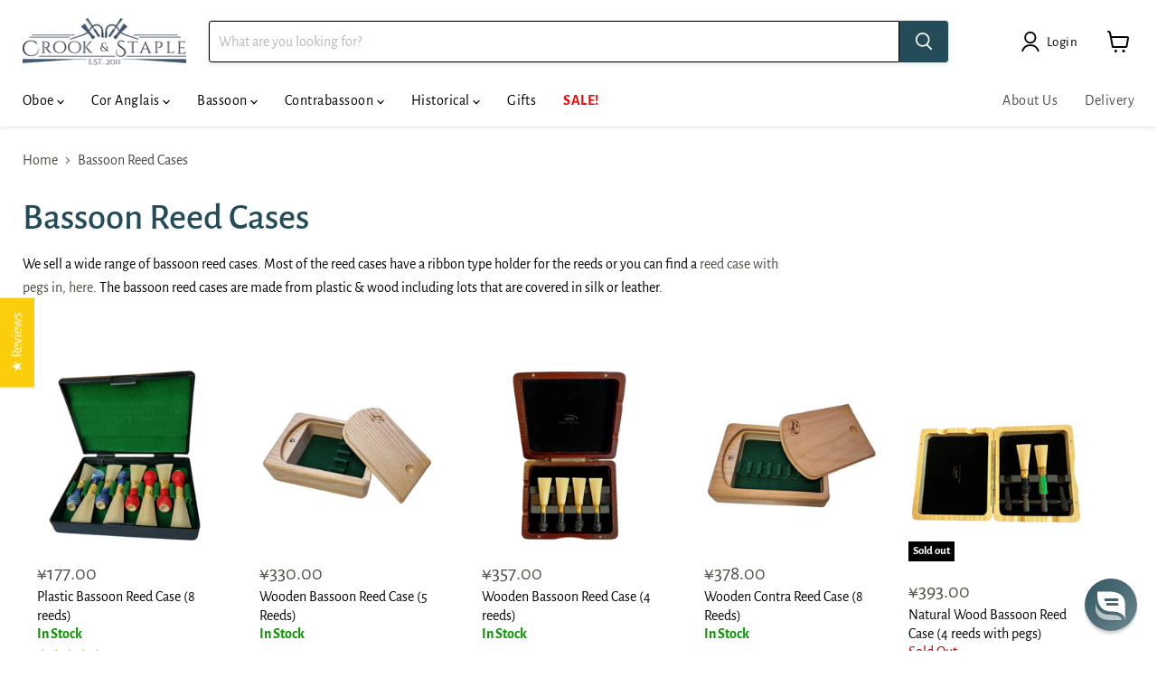

--- FILE ---
content_type: application/x-javascript
request_url: https://cdn-app.sealsubscriptions.com/shopify/public/js/sealsubscriptions-main.js?shop=crookandstaple.myshopify.com&1768655899c
body_size: 17852
content:
if(void 0===window.sealsubsloaded||null===document.getElementById("seal-subs-loaded")){try{window.sealsubsloaded=!0;var sealElm542=document.createElement("div");sealElm542.id="seal-subs-loaded",sealElm542.style.cssText="display:none;",document.body.appendChild(sealElm542)}catch(t){console.error(t)}!function(){if("boolean"==typeof window.disableSealSubscriptionsApp&&!0===window.disableSealSubscriptionsApp)return console.log("Seal Subscriptions app was disabled by the window.disableSealSubscriptionsApp variable."),!0;var t={widget_ac_show_savings_badge:"true",one_time_option_on_top:"true",subscription_widget_design:"version_2"};!function(){var e=function(t){var r=function(t){if(this._els=1===arguments.length?t:[],this.is$=!0,this.getFirstEl=function(t){return void 0===t&&(t=!1),this._els instanceof Node?this._els:this._els instanceof NodeList&&typeof this._els.length>0||"object"==typeof this._els&&"number"==typeof this._els.length&&void 0!==this._els[0]?this._els[0]:t?null:document.createElement("DIV")},this._els instanceof Node)this[0]=this._els;else if(this._els instanceof Node==!1&&this._els.length>0)for(var e=0;e<this._els.length;e++)this[e]=this._els[e]};r.prototype.loopAndApply=function(t,e){if(t instanceof Node)e(t,0);else if(t.length>0)for(var r=0;r<t.length;r++)t[r]instanceof Node&&e(t[r],r)},r.prototype.parseHtml=function(t){return document.createRange().createContextualFragment(t)},r.prototype.on=function(t,e,r){2===arguments.length?(r=e,e="",this.loopAndApply(this._els,(function(e){e.addEventListener(t,(t=>{r.call(e,t)}))}))):this.loopAndApply(this._els,(function(o){o.addEventListener(t,(t=>{if(!t.target)return;const o=t.target.closest(e);o&&r.call(o,t)}))}))},r.prototype.after=function(t){var e=this.parseHtml(t);this.loopAndApply(this._els,(function(t){t.after(e)}))},r.prototype.append=function(t){var e=this.parseHtml(t);this.loopAndApply(this._els,(function(t){t.append(e)}))},r.prototype.before=function(t){var e=this.parseHtml(t);this.loopAndApply(this._els,(function(t){t.before(e)}))},r.prototype.prepend=function(t){var e=this.parseHtml(t);this.loopAndApply(this._els,(function(t){t.prepend(e)}))},r.prototype.attr=function(t,e){if(void 0!==e)return this.loopAndApply(this._els,(function(r){r.setAttribute(t,e)})),this;var r=this.getFirstEl().getAttribute(t);return null===r&&(r=void 0),r},r.prototype.removeAttr=function(t){if("undefined"==typeof v)return this.getFirstEl().removeAttribute(t);this.loopAndApply(this._els,(function(e){e.removeAttribute(t)}))},r.prototype.html=function(t){return 1!==arguments.length?this.getFirstEl().innerHTML:(void 0!==t?this.loopAndApply(this._els,(function(e){e.innerHTML=t})):this.getFirstEl().innerHTML=t,this)},r.prototype.text=function(t){var e=this.getFirstEl();if(1!==arguments.length)return e.textContent;void 0===t&&(t=""),e.textContent=t},r.prototype._findElements=function(t,e,o){void 0===e&&(e=document);var i=[];if(-1!==t.indexOf(":visible")){var n=t.split(":visible"),c=this._findElements(n[0],e);for(let t=0;t<c.length;t++){var a=new r(c[t]);if(a.visible())if(""===n[1])i.push(c[t]);else{var p=a.find(n[1]);if(p._els instanceof NodeList)for(var d=0;d<p._els.length;d++)i.push(p._els[d])}}}else if(-1!==t.indexOf(":first"))if(-1!==t.indexOf(","))for(var s=t.split(","),u=0;u<s.length;u++){if((c=this._findElements(s[u].trim(),e)).length>0)for(d=0;d<c.length;d++)i.push(c[d])}else{n=t.split(":first");(c=this._findElements(n[0],e)).length>0&&i.push(c[0])}else i=e.querySelectorAll(t);return i},r.prototype.find=function(t){var e=this.getFirstEl(),o=[];return null!==e&&"function"==typeof e.querySelectorAll&&(o=this._findElements(t,e,!0)),new r(o)},r.prototype.closest=function(t){var e=[],o=this.getFirstEl().closest(t);return null!==o&&o instanceof Node&&e.push(o),e.length>=1&&null!==e[0]?new r(e):new r},r.prototype.first=function(){var t=this.getFirstEl(!0);return null===t?new r:new r(t)},r.prototype.filter=function(t){var e=[];if(":selected"===t)for(let t=0;t<this._els.length;t++)this._els[t].selected&&e.push(this._els[t]);else e=[this.getFirstEl().filter(t)];return new r(e)},r.prototype.parent=function(){if(this._els.length>0&&this._els[0]instanceof Node){if((t=this._els[0].parentNode)instanceof Node)return new r(t)}else if(this._els instanceof Node){var t;if((t=this._els.parentNode)instanceof Node)return new r(t)}return new r},r.prototype.children=function(t){var e=[],o=this.getFirstEl().children;if("string"==typeof t&&t.length>0)for(var i=0;i<o.length;i++)o[i].matches(t)&&e.push(o[i]);else e=o;return new r(e)},r.prototype.removeClass=function(t){this.loopAndApply(this._els,(function(e){e.classList.remove(t)}))},r.prototype.addClass=function(t){this.loopAndApply(this._els,(function(e){e.classList.add(t)}))},r.prototype.toggleClass=function(t){this.loopAndApply(this._els,(function(e){e.classList.toggle(t)}))},r.prototype.hasClass=function(t){return this.getFirstEl().classList.contains(t)},r.prototype.val=function(t){var e=this.getFirstEl();if(1===arguments.length)return void 0===t&&(t=""),e.value=t,new r(e);if(!e.options)return e.value;if(e.multiple)return e.options.filter((t=>t.selected&&!1===t.disabled)).map((t=>t.value));var o=e.options.selectedIndex;if(void 0!==e.options[o]&&!0!==e.options[o].disabled)return e.options[o].value;for(let t=0;t<e.options.length;t++)if(!0!==e.options[t].disabled)return e.options[t].value;return null},r.prototype.valueWithDisabled=function(t){var e=this.getFirstEl();if(1===arguments.length)return void 0===t&&(t=""),e.value=t,new r(e);if(!e.options)return e.value;if(e.multiple)return e.options.filter((t=>t.selected&&!1===t.disabled)).map((t=>t.value));var o=e.options.selectedIndex;if(void 0!==e.options[o])return e.options[o].value;for(let t=0;t<e.options.length;t++)if(!0!==e.options[t].disabled)return e.options[t].value;return null},r.prototype.prop=function(t,e){if(2===arguments.length)return void 0===e&&(e=""),this.loopAndApply(this._els,(function(r){r[t]=e})),this;var r=this.getFirstEl();return r[t]},r.prototype.change=function(t){return 1===arguments.length?this.loopAndApply(this._els,(function(r){e(r).on("change",t)})):this.loopAndApply(this._els,(function(t){var e=new Event("change",{bubbles:!0});t.dispatchEvent(e)})),this},r.prototype.click=function(t){return 1===arguments.length?this.loopAndApply(this._els,(function(r){e(r).on("click",t)})):this.loopAndApply(this._els,(function(t){t.click()})),this},r.prototype.trigger=function(){let t=null;2===arguments.length&&void 0!==arguments[1]&&void 0!==arguments[1].target?t=new CustomEvent(arguments[0],{detail:arguments[1]}):(1===arguments.length||2===arguments.length&&void 0===arguments[1])&&(t=new CustomEvent(arguments[0])),null!==t&&this.loopAndApply(this._els,(function(e){e.dispatchEvent(t)}))},r.prototype.serialize=function(){var t=this.getFirstEl();return t.length>0?new URLSearchParams(new FormData(t)).toString():""},r.prototype.each=function(t){this.loopAndApply(this._els,(function(e,r){t(r,e)}))},r.prototype.remove=function(){this.loopAndApply(this._els,(function(t,e){t.remove()}))},r.prototype.is=function(t){var e=t.getFirstEl(),r=!1;return this.loopAndApply(this._els,(function(t,o){t===e&&(r=!0)})),r},r.prototype.visible=function(){var t=this.getFirstEl(),e=t.offsetWidth,r=t.offsetHeight;return e>0&&r>0},r.prototype.partiallyVisible=function(){var t=this.getFirstEl(),e=t.offsetWidth,r=t.offsetHeight;return e>0||r>0},r.prototype.show=function(){this.loopAndApply(this._els,(function(t,e){t.style.display=""}))},r.prototype.hide=function(){this.loopAndApply(this._els,(function(t,e){t.style.display="none"}))},r.prototype.ready=function(t){"loading"!==document.readyState?t():document.addEventListener("DOMContentLoaded",t)},Object.defineProperty(r.prototype,"length",{get:function(){return this._els instanceof Node?1:this._els instanceof Node==!1&&this._els.length>0?this._els.length:0}}),Object.defineProperty(r.prototype,"get",{get:function(){return this._els}});var o=[];if(1===arguments.length){if("string"==typeof t&&t.length>0){var i=new r;o=i._findElements(t,document)}t instanceof Node||t instanceof NodeList?o=t:"object"==typeof t&&void 0!==t.is$&&t.is$&&(o=t._els)}else o=[document.createElement("DIV")];return new r(o)};e.param=function t(e,r){var o=[],i=function(t){return encodeURIComponent(t).replace(/%20/g,"+")};for(var n in e)if(e.hasOwnProperty(n)){var c=r?r+"["+n+"]":n,a=e[n];"object"==typeof a?o.push(t(a,c)):o.push(i(c)+"="+i(a))}return o.join("&")},window.$_=e;var r=e,o=[];function i(t,e,r){void 0!==o[t]&&clearTimeout(o[t]),o[t]=setTimeout(e,r)}var n,c={cart:{get:function(){return fetch(n.getRootUrl()+"cart.js",{method:"GET",cache:"no-cache",credentials:"same-origin",headers:{"Content-Type":"application/json"}})}},nav:n={getRootUrl:function(t){void 0===t&&(t=!1);var e="";t&&(e=this.getUrlLocale());var r=window.location.origin?window.location.origin+"/":window.location.protocol+"//"+window.location.host+"/";return e.length>0&&(r+=e+"/"),r},isHomePage:function(){return"/"===window.location.pathname},isProductPage:function(){return!!/\/products\/([^\?\/\n]+)/.test(window.location.href)},isCartPage:function(){return!!/\/cart\/?/.test(window.location.href)},isLoginPage:function(){return!!/\/account\/login\/?/.test(window.location.href)},isAccountMenuPage:function(){return!(!/\/account\/?$/.test(window.location.pathname)&&!/\/account\/.*$/.test(window.location.pathname))},getProductHandle:function(t){if(void 0===t&&(t=(t=window.location.href).replace("/products/products","/products")),/\/products\/([^\?\/\n]+)/.test(t)){var e=t.match(/\/products\/([^\?\/\n#]+)/);if(void 0!==e[1])try{return decodeURIComponent(e[1]).replace("#","")}catch(t){return e[1].replace("#","")}}return!1},getAppApiEndpoint:function(){return"https://app.sealsubscriptions.com/shopify/public/api/"},getInvoiceEndpoint:function(){return this.getAppApiEndpoint()+"cdo.php?shop=crookandstaple.myshopify.com"},getSellingPlanId:function(){var t=this.getQueryParams(window.location.search);return void 0!==t.selling_plan?t.selling_plan:""},getQueryParams:function(t){t=t.split("+").join(" ");for(var e,r={},o=/[?&]?([^=]+)=([^&]*)/g;e=o.exec(t);)r[decodeURIComponent(e[1])]=decodeURIComponent(e[2]);return r},getLocale:function(){return"undefined"!=typeof Shopify&&"string"==typeof Shopify.locale?Shopify.locale:""},getUrlLocale:function(){var t=this.getRootUrl(),e=this.getLocale();return void 0!==window.Shopify&&void 0!==Shopify.routes&&"string"==typeof Shopify.routes.root&&(e=Shopify.routes.root.replace(/\//g,"")),""!==e&&0===(window.location.href+"/").indexOf(t+e+"/")?e:""}},string:{getRandomString:function(t){for(var e="abcdefghijklmnopqrstuvwxyz0123456789",r=e.length,o=[],i=0;i<t;i++)o.push(e.charAt(Math.floor(Math.random()*r)));return o.join("")}},money:{currencySymbols:{USD:"$",CAD:"$",AUD:"$",NZD:"$",EUR:"€",CRC:"₡",GBP:"£",ILS:"₪",INR:"₹",JPY:"¥",KRW:"₩",NGN:"₦",PHP:"₱",PLN:"zł",PYG:"₲",THB:"฿",UAH:"₴",VND:"₫"},formatPrice:function(t,r){if("undefined"!=typeof Shopify&&Shopify.hasOwnProperty("currency")&&Shopify.currency.hasOwnProperty("rate")){var o=Shopify.currency.active,i=Shopify.currency.rate,n="{{amount}}"+o,c="";if(-1!==c.indexOf("{{iso_currency}}")&&(c=c.replace("{{iso_currency}}",o)),-1!==c.indexOf("{{currency_symbol}}"))if("string"==typeof this.currencySymbols[o]){var a=this.currencySymbols[o];c=c.replace("{{currency_symbol}}",a)}else c=c.replace("{{currency_symbol}}","");void 0===r&&(r=!1),r&&"1.0"!==i&&(t=this.convertMoney(t,i,o));var p=e("body").attr("data-money-format");if(""!==c)n=c;else if("undefined"!=typeof Shopify&&void 0!==Shopify.currency_settings&&void 0!==Shopify.currency_settings.money_format)n=Shopify.currency_settings.money_format;else if(void 0!==window.money_format)n=window.money_format;else if(void 0!==window.Theme&&void 0!==window.Theme.moneyFormat)n=window.Theme.moneyFormat;else if(void 0!==window.theme&&void 0!==window.theme.moneyFormat)n=window.theme.moneyFormat;else if(void 0!==window.theme&&"string"==typeof window.theme.money_format)n=window.theme.money_format;else if(void 0!==window.theme&&void 0!==window.theme.settings&&void 0!==window.theme.settings.moneyFormat)n=window.theme.settings.moneyFormat;else if(void 0!==window.theme&&void 0!==window.theme.strings&&"string"==typeof window.theme.strings.moneyFormat)n=window.theme.strings.moneyFormat;else if(void 0!==window.Currency&&void 0!==window.Currency.money_format&&"string"==typeof window.Currency.money_format[o])n=window.Currency.money_format[o];else if(void 0!==window.Currency&&"string"==typeof window.Currency.money_format)n=window.Currency.money_format;else if(void 0!==p&&"string"==typeof p&&""!==p)n=p;else if("string"==typeof wsgMoneyFormat)n=wsgMoneyFormat;else{if("string"!=typeof price_format)return(t/=100).toLocaleString(void 0,{style:"currency",currency:o||this.getDefaultCurrency()});n=price_format}return this.formatMoney(t,n,o||this.getDefaultCurrency())}return""},formatMoney:function(t,e,r,o){void 0===o&&(o="up");try{"string"==typeof t&&(t=t.replace(".",""));var i="",n=/\{\{\s*(\w+)\s*\}\}/,c=e;function a(t,e){return void 0===t?e:t}function p(t,e,r,o,i){if(e=a(e,2),r=a(r,","),o=a(o,"."),i=a(i,"up"),isNaN(t)||null==t)return 0;var n=t;t=(t/100).toFixed(e),"down"===i&&n/100-t==-.5&&(t=(t-=1).toString());var c=t.split(".");return c[0].replace(/(\d)(?=(\d\d\d)+(?!\d))/g,"$1"+r)+(c[1]?o+c[1]:"")}switch(c.match(n)[1]){case"amount":i=p(t,2);break;case"amount_no_decimals":i=p(t,0,",",".",o);break;case"amount_with_comma_separator":i=p(t,2,".",",");break;case"amount_with_decimal_separator":i=p(t,2,",",".");break;case"amount_no_decimals_with_comma_separator":i=p(t,0,".",",",o);break;case"amount_no_decimals_with_space_separator":i=p(t,0," ",",",o);break;case"amount_with_apostrophe_separator":i=p(t,2,"'",".")}return c.replace(n,i)}catch(d){return console.log(d.message),price=t/100,price.toLocaleString(void 0,{style:"currency",currency:r})}},convertIfNeeded:function(t,e){if(void 0===e&&(e=!0),"undefined"!=typeof Shopify&&Shopify.hasOwnProperty("currency")&&Shopify.currency.hasOwnProperty("rate")){var r=Shopify.currency.active,o=Shopify.currency.rate;"1.0"!==o&&1!==o&&(t=this.convertMoney(t,o,r,e))}return t},convertMoney:function(t,e,r,o){return t<=0?0:(t*=e,o&&(-1!==["USD","CAD","AUD","NZD","SGD","HKD","GBP"].indexOf(r)?t=Math.ceil(t):-1!==["JPY"].indexOf(r)?t=100*Math.ceil(t/100):-1!==["EUR"].indexOf(r)&&(t=Math.ceil(t)-.05)),t)},roundMoney:function(t){if(t<=0)return 0;if("undefined"!=typeof Shopify&&Shopify.hasOwnProperty("currency")&&Shopify.currency.hasOwnProperty("active")){var e=Shopify.currency.active;-1!==["USD","CAD","AUD","NZD","SGD","HKD","GBP"].indexOf(e)?t=Math.ceil(t):-1!==["JPY"].indexOf(e)?t=100*Math.ceil(t/100):-1!==["EUR"].indexOf(e)&&(t=Math.ceil(t)-.05)}return t},wrapInSpan:function(t){return'<span class="money conversion-bear-money seal-money ht-money">'+t+"</span>"},convertViaIntegrations:function(t){if("undefined"!=typeof DoublyGlobalCurrency&&void 0!==DoublyGlobalCurrency.currentCurrency&&void 0!==DoublyGlobalCurrency.convertAll)try{DoublyGlobalCurrency.convertAll(DoublyGlobalCurrency.currentCurrency,".sls-price .money")}catch(t){}if("undefined"!=typeof geckoShopify&&"function"==typeof geckoShopify.Currency_convertAll&&"function"==typeof geckoShopify.StorageCurrency&&"undefined"!=typeof Shopify&&void 0!==Shopify.currency&&"string"==typeof Shopify.currency.active)try{null!==geckoShopify.StorageCurrency()&&geckoShopify.Currency_convertAll(Shopify.currency.active,geckoShopify.StorageCurrency())}catch(t){}if("string"==typeof window.money_default&&"undefined"!=typeof Currency&&"string"==typeof Currency.currentCurrency)try{Currency.convertAll(window.money_default,Currency.currentCurrency)}catch(t){console.log(t)}if(void 0!==window.conversionBearAutoCurrencyConverter&&void 0!==window.conversionBearAutoCurrencyConverter.convertPricesOnPage)try{window.conversionBearAutoCurrencyConverter.convertPricesOnPage()}catch(t){console.log(t)}if(void 0!==window.baCurr&&"function"==typeof window.baCurr.refreshConversion)try{window.baCurr.refreshConversion()}catch(t){console.log(t)}try{"function"==typeof mlvedaload&&"undefined"!=typeof ACSCurrency&&void 0!==ACSCurrency.moneyFormats&&mlvedaload()}catch(t){console.log(t)}void 0!==t&&t.hasClass("done")&&t.hasClass("money")&&null!==t.attr("ws-currency")&&null!==t.attr("ws-price")&&(t.removeClass("done"),t.removeAttr("ws-currency"),t.removeAttr("ws-price"))}},unitPriceEngine:{unitRelations:{l:{ml:.001,cl:.01,l:1,m3:1e3},g:{mg:.001,g:1,kg:1e3},m:{mm:.001,cm:.01,m:1},m2:{m2:1},item:{item:1}},calculate:function(t,e){if(void 0===e.unit_price_measurement)return!1;var r=e.unit_price_measurement,o=r.quantity_unit,i=r.reference_unit,n=r.reference_value,c=0,a=-1,p=t/parseFloat(r.quantity_value),d="";for(var s in this.unitRelations)if(this.unitRelations.hasOwnProperty(s)&&void 0!==this.unitRelations[s][o]){d=s;break}if(""!==d){c=p/this.unitRelations[d][o];var u="";for(var s in this.unitRelations)if(this.unitRelations.hasOwnProperty(s)&&void 0!==this.unitRelations[s][i]){u=s;break}""!==u&&(a=this.unitRelations[s][i]*c*n)}return a>=0&&(referenceUnitString=i,n>1&&(referenceUnitString=n+referenceUnitString),{price_per_unit:a,unit:referenceUnitString})}},theme:{isStoreId:function(t){return void 0!==window.Shopify&&void 0!==window.Shopify.theme&&void 0!==window.Shopify.theme.theme_store_id&&window.Shopify.theme.theme_store_id===t}}},a=function(){var t={dflt:{widget_one_time_option_label:"One-time purchase",widget_one_time_option_description:"",acwidget_purchase_options_label:"Purchase options",acwidget_each_label:"",acwidget_per_delivery_label:"per delivery",acwidget_savings_label:"SAVE {{savings}}",acwidget_subscription_details_label:"Subscription details",acwidget_subscription_details_content:"<strong>How subscriptions work</strong>\n<br />\n<br />\nYou can modify or cancel your subscriptions in your account or by contacting us. Subscriptions can only be cancelled after a minimum of two subscription orders have occured (the initial order + next automatic subscription order). Subscriptions are renewed automatically.",acwidget_subscription_details_link_label:"Learn more about subscriptions...",acwidget_subscription_details_link:"https://www.sealsubscriptions.com/articles/how-subscriptions-work",subscribenow_button_text:"Subscribe now",widget_subscribe_and_deliver_text:"Subscribe and deliver every",widget_show_details_label:"See details",widget_subscription_description:"You will receive a payment link and won't be charged automatically.",cart_interval_text:"Subscription interval",cart_discount_text:"Discount on next order",intervals_day:"day",intervals_days:"{{number}} days",intervals_week:"week",intervals_weeks:"{{number}} weeks",intervals_month:"month",intervals_months:"{{number}} months",intervals_year:"year",intervals_years:"{{number}} years",orderstatuswidget_title:"Subscription",orderstatuswidget_description:"You can view, edit or cancel your subscriptions by logging into your account or through the direct link you receive in the email.",orderstatuswidget_subscription_button:"Manage your subscriptions",orderstatusemailwidget_title:"Resend magic subscription link",orderstatusemailwidget_description:"You can view, edit or cancel your subscriptions by logging into your account or through the magic link you receive in the email. You can also resend yourself an email with the magic link to the customer portal where you can view and edit your subscription. The email will be sent a few minutes after you click on the button below.",orderstatusemailwidget_resend_email_button_text:"Resend email with the magic link",orderstatusemailwidget_resend_email_button_success_text:"Email will be sent in a few minutes!",orderstatusemailwidget_resend_email_button_error_text:"Something went wrong",customraccountlogin_need_help_accessing_subscriptions_text:"Need help accessing your subscriptions?",customraccountlogin_click_here_text:"Click here",customeraccountmenu_link_to_subscriptions_text:"Subscriptions"}};function e(){var t="dflt";if("undefined"!=typeof Weglot&&"function"==typeof Weglot.getCurrentLang)try{var e=Weglot.getCurrentLang();if(null!=e&&""!==e)return e}catch(t){}return"undefined"!=typeof Shopify&&void 0!==Shopify.locale&&(t=Shopify.locale),t}return{stripQuotes:function(t){return t.replace("'","").replace("'","")},getTranslations:function(){return t},getLocale:e,getTranslation:function(r,o){var i=r,n=e(),c=function(){var t=e();return-1!==t.indexOf("-")&&(t=t.substring(0,t.indexOf("-"))),t}(),a={};return void 0!==t[n]&&(a=t[n]),0===Object.keys(a).length&&void 0!==t[c]&&(a=t[c]),void 0!==a[r]?i=a[r]:void 0!==t.dflt[r]&&(i=t.dflt[r]),void 0!==o&&!0===o&&(i=this.stripQuotes(i)),i}}}(),d={getExtensionForm:function(t,r){if(void 0===r&&(r=!1),t.closest(".bundler-target-element").length>0)return null;if(void 0!==t.attr("data-seal-extension")){var o,i='product-form.product-form form, .product-form__buy-buttons form.shopify-product-form[action*="/cart/add"], form.product-single__form[action*="/cart/add"], form[action*="/cart/add"][id^="product_form_"], form.shopify-product-form[action*="/cart/add"][data-product-form]';if(i+=', [id^="AddToCartForm"] form[action*="/cart/add"]',i+=", form.product-buy-buttons--form",i+=', .product-form-container .product_form form.shopify-product-form[action*="/cart/add"]',i+=', form.product-buy-buttons--form[action*="/cart/add"]',i+=', form.ajax-product-form[action*="/cart/add"]',i+=', .buy-buttons-row form[action*="/cart/add"]',i+=', form.product-form--container[action*="/cart/add"], .main-product__block-buy_buttons product-form form[action*="/cart/add"]',i+=', .product-info__buy-buttons form[action*="/cart/add"][is="product-form"].shopify-product-form, form.product-form.product-form--single[action="/cart/add"]',i+=', form[id^="product-form-"][is="product-form"][action*="/cart/add"]',i+=', form[action*="/cart/add"].buy-buttons__form',i+=', preorder-button form[action*="/cart/add"]',i+=', form[action*="/cart/add"][data-type="add-to-cart-form"]:not([id^="product-infoupsellproduct_upsell_"])',t.closest(".product-detail__detail").length>0&&(o=t.closest(".product-detail__detail")).length>0&&(a=o.find(i)).length>0)for(var n=0;n<a.length;n++){var c=e(a[n]);if(c.find("button").length>0)return c}if((o=t.closest(".shopify-app-block").parent()).length>0){if(r)var a=o.find(i);else var a=o.find(i).first();if(a.length>0)return a}if((o=t.closest(".main-product__block").parent()).length>0&&(a=o.find(i).first()).length>0)return a;if((o=t.closest("[data-product-details], .product-single__box")).length>0&&(a=o.find(i).first()).length>0)return a;if(o=t.closest(".product__app"),t.length>0&&(o=o.parent()).length>0&&(a=o.find(i).first()).length>0)return a;if((o=t.closest(".product-page--featured-blocks")).length>0&&(o=o.parent()).length>0&&(a=o.find(i).first()).length>0)return a;if((o=t.closest('[class*="product-block--@app"]')).length>0&&(o=o.parent()).length>0&&(a=o.find(i).first()).length>0)return a;if((o=t.closest('[data-block-type="@app"]')).length>0&&(o=o.parent()).length>0&&(a=o.find(i).first()).length>0&&0===a.closest("product-recommendations").length)return a;if((o=t.closest(".product-form.theme-init")).length>0&&o.length>0&&(a=o.find(i).first()).length>0)return a;if((o=t.closest(".product-page--blocks")).length>0&&o.length>0&&(a=o.find(i).first()).length>0)return a;if((o=t.closest(".product__info-container")).length>0&&o.length>0&&(a=o.find(i).first()).length>0)return a;if((o=t.closest("article#product-description")).length>0&&o.length>0&&(a=o.find('form[action*="/cart/add"][id*="main"]').first()).length>0)return a;if((o=t.closest("div.product-form")).length>0&&o.length>0&&(a=o.find('.buy-buttons-row form.product-purchase-form[action*="/cart/add"]').first()).length>0)return a;if((o=t.closest(".main-product-info-container")).length>0&&(a=o.find('form[action*="/cart/add"]')).length>0)return a;if((o=t.closest('product-form[data-name="main-product-form"], .product__content, .t4s-product__info-container, .product-details, .main-product__hero, .product__info, .product-info, .productView-details, .product-detail__form, .product-grid__detail, .product-blocks, .product-content-container, .featured-product__info-container, .product-converter__blocks, .main-product__blocks, .product-detail__detail, .t4s-product__info-wrapper, .form__wrapper, .product__section-details, .product-single__details, .product__detail-content, [class="#product-meta"], .flex__item.product__right, .yv-main-product-detail, .product__section-content, [data-product-details], article.product__section-right, .site-box-content, .product-single__meta, .product-main-block__details, #main-product, .item-info, .product-text.grid-portable-2, .product__meta, .main-product__blocks-after-media, product-page .product-text.grid-offset-2, product-page .product-text, .wt-product__info, [data-instant-form-variant-id], .main--product-content-inner, .product-info-details, [class="#product-meta"], .product--add-to-cart-form, .f8pr, .pdp-content, .hdt-product-info__list, .main-product__blocks, .quick-buy-drawer__info, .main-product__blocks-before-media, .drawer-content')).length>0&&(a=o.find('form[action*="/cart/add"]:not([id*="cross_sell"])')).length>0)return a}else{if(1===(s=t.closest('[itemtype="http://schema.org/Offer"]')).length&&s.find("form + #new-form .sealsubs-target-element").length>0)return s.find("form").first();if(1===(s=t.closest(".product-form--root")).length&&s.find('form.product-form--container[action*="/cart/add"]').length>0)return s.find('form.product-form--container[action*="/cart/add"]').first();if(1===(s=t.closest('product-form[data-aid="main-product-form"], .form__width')).length){var p='form[action*="/cart/add"]';if(s.find(p).length>0)return r?s.find(p):s.find(p).first()}if(1===(d=t.closest(".collection__page-product")).length&&(p='form[action*="/cart/add"]',d.find(p).length>0))return r?d.find(p):d.find(p).first();var d;if(1===(d=t.closest('.product__info-container, .single .details, .form__inner__wrapper, .product__section-right, .shogun-root .shg-row, #product-content, .product-details, .product-info, .productView-product, .product-detail__detail, .quickbuy-form, [data-product-grid-column-details], .product-display__content, .drawer__content, quick-buy-popover, .product-block-container, .featured-product__info-container, .product__sticky, .product-actions, .product-single__meta, .product-info-details, article[data-template*="__main-product"], .product-blocks, .homepage-sections--indiv-product-slider-variants, product-info, [data-product-form-wrapper], .product__content, .drawer__body__wrapper, .product-single__information')).length&&(p='form[action*="/cart/add"][data-type="add-to-cart-form"]',d.find(p).length>0))return r?d.find(p):d.find(p).first();if(1===d.length&&(p='form[action*="/cart/add"]',d.find(p).length>0))return r?d.find(p):d.find(p).first();try{var s,u=t.attr("data-parent"),l=t.attr("data-form");if(void 0!==u&&void 0!==l&&(s=t.closest(u)).find(l).length>0)return s.find(l).first()}catch(t){}}return null},getProductFormContainer:function(t){var e=t.closest(".product-single__box");return 1===e.length?e:null}},s={"#sealsubscriptions-default-widget-target-element":"prepend",'.buy-buttons-row form[action*="/cart/add"]':"prepend",'form[action*="/cart/add"].product-purchase-form':"prepend",'form[action*="/cart/add"].product-form.product-form--mini.product-form--not-quickbuy .half.column.product-details .product-section.border-bottom .option-selectors':"before",'form[action*="/cart/add"].product-form.product-form--mini.product-form--not-quickbuy .half.column.product-details .product-section.border-bottom .payment-and-quantity':"before",'form[action="/cart/add"] .gt_product-content .gt_product-button.gt_button-atc':"before",'form[action="/cart/add"] .product-form':"prepend",'.product-page-info form[action="/cart/add"][data-js-product-form] [data-js-footbar-product-limit]':"before",'form.lh-product-form[action="/cart/add"] .lh-content-summary .lh-price-block.price + div.clearfix':"after",'product-form form[action="/cart/add"] form[action*="/cart/add"]':"prepend",'[itemtype="http://schema.org/Offer"] form + #new-form #new-form-atc':"before",'form.product-form--wide[action="/cart/add"]':"prepend",'form.shopify-product-form[action="/cart/add"] .desc_blk .main-product-description-product':"before",'form[action="/cart/add"].ProductForm .ProductMeta':"after",'form[action="/cart/add"].ProductForm':"prepend",'form[action="/cart/add"] div.item-content div[data-icon="gpicon-product-quantity"]':"before",'form.pf-product-form[action="/cart/add"][id^="product_form_"] div[data-product-type="price"][data-pf-type="ProductText"]':"after",'form#AddToCartForm.form-vertical[action="/cart/add"].product-form .product-title':"after",'form.shopify-product-form[action="/cart/add"][data-productid][data-product-form][id^="product_form_"] .product-description .product-qty.selector-wrapper':"after",'form#AddToCartForm.product_form[action="/cart/add"] div.product-add':"before","#AddToCartForm-product-template #ProductSection-product-template .product-details":"prepend","form#addToCartForm .desc_blk .desc_blk_bot":"prepend","form#AddToCartForm .product-single__variants.original-select":"after",'form.product-form[action="/cart/add"] .product-form__payment-container':"before",'form.product-form[action="/cart/add"] .gt_container [data-name="Product Quantity"][attribute="productQuantity"]':"before",'product-form.product__form[id^="add-to-cart-template--"][data-ajax-cart] form[action*="/cart/add"]':"prepend",'form[action="/cart/add"] .tab-body .product-logistics':"before",'form[action="/cart/add"] .product-page-info__description':"after",'#product--page form[action="/cart/add"] .product__swatches':"after",'form[action="/cart/add"][data-section="template-product"] .single_product__quantity':"before",'#main-content .shopify-section #content .product__wrapper form[action="/cart/add"].product-details[data-product-form] .product-details__qty-price-container':"before",'form[action*="/cart/add"] .main-product__blocks .main-product__block-buy_buttons':"prepend",'form[action*="/cart/add"].beae-product-form--single .beae-product-single__add-to-cart':"prepend",'form[action*="/cart/add"][id^="product-form-buttons"].js-prod-form-submit':"prepend",'form[action*="/cart/add"][id^="product-form-template"]':"prepend",'form.product-details[action="/cart/add"] .product-details__options':"before",'form.os__form[action="/cart/add"]':"prepend",'form.product-details-form[action*="/cart/add"] .product-template__container .card-background .product-details .variant-group':"after",'form.product-details-form[action*="/cart/add"] .product-template__container .card-background .product-details':"prepend",'.product-blocks__block--buttons form[action="/cart/add"]':"prepend",'form[action*="/cart/add"] .out_of_stock_wrapper':"before",'form[action="/cart/add"] .swatches-wrapper':"after",'.product-information form[action="/cart/add"].shopify-product-form .product-add-to-cart-container':"prepend",'form[action="/cart/add"] ce-product-variant-picker':"after",'form[action="/cart/add"] .product-info-wrapper .product-page--submit-action':"before",'form[action*="/cart/add"]':"prepend",'form.product-form[action="/cart/add"]':"prepend",'product-form[class="#product-form"] form[action*="/cart/add"]':"prepend",'form[action*="/cart/add"]':"prepend",'.product__section-content__block--buttons form.product_form[action="/cart/add"][id*="__main"]':"prepend",'form#AddToCartForm.shopify-product-form[action="/cart/add"] div.product-variant-option':"after",'form[action="/cart/add"].product-single__form':"prepend",'.product__section--form form#AddToCartForm[action*="/cart/add"]':"prepend",'.product-converter__add-to-cart form[action*="/cart/add"][data-type="add-to-cart-form"]':"prepend",'form.shopify-product-form[action*="/cart/add"]':"prepend",'.product_section form[action="/cart/add"]':"prepend",'form[action="/cart/add"] #product-content .quantity':"before",'form[action="/cart/add"] .shop-product__description  .product-variant-option':"before",'form.AddToCartForm[action="/cart/add"] .item-content .module-wrap[data-icon="gpicon-product-swatches"]':"before",'form.formAddToCart[action="/cart/add"] div.proVariants':"before",'.product-description-product-template form[action="/cart/add"].shopify-product-form':"prepend",'form[action="/cart/add"] .selector-wrapper.product-form__item':"before",'form[action="/cart/add"].product-form':"prepend",'form[action="/cart/add"].product-single__form':"prepend",'form[action="/cart/add"][id^="AddToCartForm--"]':"prepend",'form#cart-form[action="/cart/add"]':"prepend",'form#form_buy[action="/cart/add"]':"prepend",'form.product-form[action$="/cart/add"]':"prepend",'form#AddToCartForm.product-content-inner[action="/cart/add"] .product-details-text .product-variant-option':"before",'form#AddToCartForm.product-content-inner[action="/cart/add"] .product-description':"before",'form.shopify-product-form[action="/cart/add.js"]':"prepend",'[itemtype="http://schema.org/Offer"] form[action="/cart/add"][data-productid]':"prepend",'#shopify-section-product-template form[action="/cart/add"]':"prepend",'[data-product-form] form.productForm[action="/cart/add"]':"prepend",'form#AddToCartForm[action*="/cart/add"] .product-options-bottom':"prepend",'form#AddToCartForm[action*="/cart/add"]':"prepend",'[data-pf-type="Section"] form.pf-product-form[action="/cart/add"][id^="product_form_"]':"prepend","form#add-to-cart-form":"prepend",'[itemtype="http://schema.org/Offer"] form[action*="/cart/add"].product-action.addProduct':"prepend",'form[action="/cart/add"].product-form:not(.cart-bar__form)':"prepend",'form[action="/cart/add"].product-form:not(.cart-bar__form):visible .product__submit.product__submit--spb':"before","#shopify-section-static-product form.product-form":"prepend","#AddToCartForm_id":"prepend",'form[data-cart-submit="data-cart-submit"][data-productid]':"prepend",'[data-section="product-template"] form.shopify-product-form':"prepend",'form[action="/cart/add"][data-productid]':"prepend","#shopify-section-product-sections__main-1 .product_form  .shopify-product-form":"prepend",'.product-page-main form[action="/cart/add"]':"prepend","form.lh-product-form":"prepend","#addToCartFormId1":"prepend",'form[action="/cart/add"][data-section="template-product"] .single_product__options':"before","#multivariants_setbox_body":"after",'div[class^="product-"] .product_section form[action="/cart/add"]':"prepend",'form.AddToCartForm[data-productid] .module-wrap[data-key="icon-list"]:first':"before",".shg-c form.shg-product-atc-btn-wrapper":"prepend",'form[action*="/cart/add"][data-type="add-to-cart-form"]':"prepend",'form.product-form .gt_flex .gt_button[attribute="addToCart"]':"before",'form#add-item-form[action*="/cart/add"]':"prepend",'#MULTIADD_CUSTOM form[action*="/cart/add"]':"prepend",".shg-c form.shg-product-atc-btn-wrapper:visible":"prepend",'.product-container form[action="/cart/add"].product-form .product-details .payment-and-quantity':"before",'#product--page form[action*="/cart/add"] .product__atc':"before","form#AddToCartForm":"prepend",".desktop__only form.shopify-product-form":"prepend",'form.product-form-product-template[action*="/cart/add"]':"prepend",'.product__info-wrapper form[action="/cart/add"][id*="__main"][id^="product-form-template"]':"prepend",".product-page--main-content form.product-buy-buttons--form":"prepend",'product-form form[action*="/cart/add"]':"prepend",'form[action*="/cart/add"][is="product-form"]':"prepend",'form[action*="/cart/add"] #appstle-subscription-widget-placeholder':"after",'[data-block-type="buy-buttons"] form[action*="/cart/add"]':"prepend",'.product__info form.product__form[action*="/cart/add"]':"prepend",'.np-product-details product-form form[action*="/cart/add"]':"prepend",'form.product__form-buttons.js-prod-form-submit[id^="product-form-buttons-template--"][id*="__main"]':"prepend",'.product-single [itemtype="http://schema.org/Offer"] form#AddToCartForm':"prepend","form#product-add-cart.shopify-product-form":"prepend",'.product__main .product-info form.product-form[action*="/cart/add"] .product-details':"prepend"},u={'.gf_column, .gf_row, [data-key="product"][id^="m-"]':{canShow:function(t,e){var r=!1;if("FORM"!==t.prop("tagName")){var o=t.closest("form");o.length>0&&(t=o)}return t.find('button[type="submit"], input[type="submit"], button#AddToCart, button.gf_add-to-cart, div[data-add-to-cart]').length>0&&(r=!0),r}},".pf-product-form":{canShow:function(t,e){var r=!1;if("FORM"!==t.prop("tagName")){var o=t.closest("form");o.length>0&&(t=o)}return(t.find('button[data-pf-type="ProductATC"]').length>0||t.find('button[data-pf-type="ProductATC2"]').length>0)&&(r=!0),r}},".ecom-product-form":{canShow:function(t,e){var r=!1;if("FORM"!==t.prop("tagName")){var o=t.closest("form");o.length>0&&(t=o)}return(t.find('button[type="submit"]').length>0||t.find(".shopify-payment-button").length>0||t.find(".ecom__element--button").length>0||t.find("button.ecom-product-single__buy_it_now_btn--checkout").length>0)&&(r=!0),r}},"product-form.product-form, div.product-form, div[data-product-blocks], [data-product-details], .product-info__wrapper, .product-page--featured-blocks, .product__information, .product-page--blocks, form#AddToCartForm, .product-single__box, .ecom-product-form":{canShow:function(t,e){var r=!0,o=[{hasExtension:function(e){var r=e.closest("product-form.product-form").closest(".product__info-container").find(".shopify-app-block [data-seal-extension]");return!r.is(t)&&r.length>0}},{hasExtension:function(e){var r=e.closest("product-form.product-form, div.product-form").closest("div").find(".shopify-app-block [data-seal-extension]");return!r.is(t)&&r.length>0}},{hasExtension:function(e){var r=e.closest("div[data-product-blocks]").find(".shopify-app-block [data-seal-extension]");return!r.is(t)&&r.length>0}},{hasExtension:function(e){var r=e.closest("[data-product-details]").find(".shopify-app-block [data-seal-extension]");return!r.is(t)&&r.length>0}},{hasExtension:function(e){var r=e.closest(".product-info__wrapper").find(".shopify-app-block [data-seal-extension]");return!r.is(t)&&r.length>0}},{hasExtension:function(e){var r=e.closest(".product-page--featured-blocks").find(".shopify-app-block [data-seal-extension]");return!r.is(t)&&r.length>0}},{hasExtension:function(e){var r=e.closest(".product__information").find(".shopify-app-block [data-seal-extension]");return!r.is(t)&&r.length>0}},{hasExtension:function(e){var r=e.closest(".product-page--blocks").find(".shopify-app-block [data-seal-extension]");return!r.is(t)&&r.length>0}},{hasExtension:function(e){var r=e.closest("form#AddToCartForm").find(".shopify-app-block [data-seal-extension]");return!r.is(t)&&r.length>0}},{hasExtension:function(e,r){var o=e.closest(r).find(".shopify-app-block [data-seal-extension]");return!o.is(t)&&o.length>0}},{hasExtension:function(e,r){var o=e.closest(r).find(".ecom-extension-product-seal-subscriptions .sealsubs-target-element");return!o.is(t)&&o.length>0}}];if(t.closest(e).length>0)for(var i=0;i<o.length;i++)"function"==typeof o[i].hasExtension&&!1===(r=!o[i].hasExtension(t,e))&&(i=o.length);return r}},".product__info-container":{canShow:function(t,e){var r=t.closest(e).find(".sealsubs-target-element");return!!(r.is(t)||r.closest(".bundler-target-element").length>0)||!(r.length>0)}},'[itemtype="http://schema.org/Offer"]':{canShow:function(t,e){var r=t.closest(e).find("form + #new-form .sealsubs-target-element");return!!r.is(t)||!(r.length>0)}},'.product-page--root .product-page--wrapper [itemtype="https://schema.org/Product"]':{canShow:function(t,e){var r=t.closest(e).find('.product-page--block[data-block-type="@app"] .shopify-app-block [data-seal-extension]');return!!r.is(t)||!(r.length>0)}},"[data-product-block-container] .mt3, article#product-description, .product-info":{canShow:function(t,e){var r=t.closest(e).find(".shopify-app-block [data-seal-extension]");return!!r.is(t)||!(r.length>0)}},"form .product-form.mfp-link":{canShow:function(t,e){var r=t.closest("form").children(".sealsubs-target-element");return!!r.is(t)||!(r.length>0)}},".product-form .price-descriptors":{canShow:function(t,e){var r=t.closest("form").children(".sealsubs-target-element"),o=t.closest("[data-seal-extension]").length>0,i=t.closest(".product-form ").find('form[action*="/cart/add"] button').length>0;return!(!o&&i&&!1===r.is(t))}},".product__section-details, .product__description, .product-block-container, .product-blocks, .product-form, .product-actions, .product-info, .product__section-content, .product-single__box, .product-details, .product__inner, .product-page--info, .t4s-product__info-container":{canShow:function(t,e){var r=t.closest(e).find(".sealsubs-target-element");return!!(r.is(t)||r.closest(".product__upsell-item").length>0)||!(r.length>0)}},".productView-details":{canShow:function(t,e){var r=t.closest(e).find(".sealsubs-target-element");return!!r.is(t)||!(r.length>0)}},"form.shopify-product-form":{canShow:function(t,e){var r=t.closest(e).find(".sealsubs-target-element");return!!r.is(t)||!(r.length>0)}},'.product__content, .product-page--left-column, .product-grid__detail, .product__info, .product-information .entry-summary, form.AddToCartForm, [itemtype="http://schema.org/Offer"], .product__section-right, #product-content, .product-content-container, product-page .product-text, .product-detail__detail, .product-single, .product-converter__blocks, .collection__page-product':{canShow:function(t,e){var r=t.closest(e).find(".sealsubs-target-element");return!!r.is(t)||!(r.length>0)}},'.product-information--inner, .main-product__blocks, [id^="ProductInfo-quickadd-template--"], .m-main-product--info, .product-details, .quickbuy-form, .product__right-column-sticky, [id^="ProductInfo-template--"], .pdp-content, .product .CRO, product-info[direction="column"], .product-detail__form, .product__detail-content, .flex__item.product__right, .yv-main-product-detail, [class="#product-meta"], .product__meta, [data-product-grid-column-details], .product-single-right-box, .item-info, .wt-product__info, .product-info-inner, .main-product__content-inner, .main-product__hero, .prd-block-info, .product-quick-add__form':{canShow:function(t,e){var r=t.closest(e).find(".sealsubs-target-element");return!!r.is(t)||!(r.length>0)}},".main-product__hero":{canShow:function(t,e){var r=t.closest(e).find(".sealsubs-target-element");return!!r.is(t)||!(r.length>0)}},'[id^="shopify-section-template--"][id*="__main"] .product-single__form':{canShow:function(t,e){return!(t.closest(e).find(".sticky-price-and-button").length>0)}},"#Block--upsell":{canShow:function(t,e){return!1}},".product-price":{canShow:function(t,e){return!1}}};if(void 0===l)var l={};var f,m={init:(f=function(){function o(t){try{var e;void 0!==(e=t.attr("data-currency"))&&!1!==e&&t.removeAttr("data-currency"),"undefined"!=typeof Shopify&&void 0!==Shopify.currency&&"string"==typeof Shopify.currency.active&&void 0!==(e=t.attr("data-currency-"+Shopify.currency.active.toLowerCase()))&&!1!==e&&t.removeAttr("data-currency-"+Shopify.currency.active.toLowerCase())}catch(t){console.log(t.message)}}function n(t){if("undefined"!=typeof Shopify&&void 0!==Shopify.currency&&void 0!==Shopify.currency.active){var e=Shopify.currency.active,r=c.money.currencySymbols,o=e;return"string"==typeof r[e]&&(o=r[e]),t=Math.round(t),'<span class="price__prefix">'+o+"</span>"+Math.floor(t/100)+'<sup class="price__suffix">.'+(t-100*Math.floor(t/100)).toString().padStart(2,"0")+"</sup>"}return""}return{init:function(){null===document.getElementById("seal-short-init-style")&&e("body").append('<style id="seal-short-init-style">.sealsubs-target-element[data-seal-ac], .sealsubs-target-element[data-seal-in], .sealsubs-subscribe-now {display:none;}</style>'),btoa(JSON.stringify(t));var d="seal-css-main";if(!document.getElementById(d)){var s=document.getElementsByTagName("head")[0],u=document.createElement("link");u.id=d,u.rel="stylesheet",u.type="text/css",u.href="https://cdn-app.sealsubscriptions.com/shopify/public/css/style.css?shop=crookandstaple.myshopify.com&"+window.sealsubscriptions_settings_updated,u.media="all",s.appendChild(u)}try{if(0===document.querySelectorAll("#seal-div-icon").length){var f=document.createElement("div");f.id="seal-div-icon",f.style.cssText="display:none;";var m=document.createElement("img");m.src="https://cdn-app.sealsubscriptions.com/shopify/public/img/app/dwn.svg?v2",m.style.cssText="width:10px;height:10px;",m.alt="Down icon",f.appendChild(m),document.body.appendChild(f)}}catch(t){console.error(t)}!function(){document.addEventListener("sealsubs:price_update",(function(t){var i=t.detail;if(void 0!==i.element){var a=e(i.element);if(a.closest(".bundler-target-element").length>0)return!0;if(a.closest(".product-upsell-holder").length>0)return!0;if(a.closest("product-recommendations").length>0)return!0;if(void 0!==i.price){var d=i.price,s=c.money.formatPrice(d),u=[{p:".product-single",s:".price:not(.price--on-sale) .price__regular .price-item--regular"},{p:".product-single",s:".price.price--on-sale .price__sale .price-item--sale"},{p:"",s:".product-single__prices .product__price:not(.product__price--compare)"},{p:"form",s:".product-pricing .product--price .price--main .money"},{p:"#zpproductselectorfull1-wrapper",s:"[data-zp-product-discount-price]"},{p:".product-single__meta",s:".product-single__header .product__price"},{p:".product_section",s:".modal_price .current_price"},{p:".product-area__details",s:".product-area__col--price .current-price.theme-money"},{p:"form.pf-product-form",s:'[data-product-type="price"][data-pf-type="ProductPrice"]'},{p:".product__meta",s:".product__price .fs-heading-4-base[data-price]"},{p:".product-details",s:"#product-price .money[data-product-price]"},{p:'form[action*="/cart/add"]',s:"#ProductPrice.product-single__price"},{p:'[itemtype="http://schema.org/Offer"]',s:"#ProductPrice"},{p:".shopify-section.product-section .product",s:".price:not(.price--on-sale) span.price-item--regular"},{p:"form.shopify-product-form",s:".product-price .price .money:not(.original)"},{p:"form.AddToCartForm .gf_column",s:".gf_product-prices .gf_product-price.money:visible"},{p:"form.AddToCartForm .item-content",s:".gf_product-prices .gf_product-price.money:visible"},{p:".product-shop-wrapper",s:".price-box #price .price"},{p:".product-info__wrapper",s:".product__price span[data-product-price]"},{p:"form.product-form--container",s:".product-form--price-wrapper .product-form--price"},{p:"#add-to-cart-form",s:".product-page--pricing--variant-price #price-field"},{p:"#section-product .site-box-content",s:".price-reviews .product-price"},{p:".product-main",s:".product--price .price--main[data-price]"},{p:".grid__item",s:".product__price [data-product-price]"},{p:".product-info",s:".product-title__wrapper .product-price .product-normal-price"},{p:".product-info-block",s:".price .special-price"},{p:".product-form--root",s:".product-form--price-container .product-form--price"},{p:"[data-product-blocks]",s:".product__price[data-product-price]"},{p:".Product__Wrapper .Container",s:".ProductMeta__PriceList .ProductMeta__Price.Price"},{p:".product__info-container",s:".price:not(.price--on-sale) .price__regular .price-item--regular price-money bdi",specialSeparatedDecimals:!0},{p:".product__info-container",s:".price:not(.price--on-sale) .price__container .price__regular .price-item.price-item--regular"},{p:".product__info-container",s:".price .price__container .price__sale .price-item.price-item--sale.price-item--last"},{p:".product__info",s:".price-list .price--highlight"},{p:".product__info-container",s:".price-item--sale.price-item--last"},{p:".product-page--main-content",s:".product-price--root .product-price--original"},{p:".formAddToCart",s:".proPrice #ProductPrice"},{p:".product-single__form",s:"button #ProductPrice"},{p:".shopify-product-form",s:"button .total-sticky-price"},{p:".product_section",s:".product__price .current-price"},{p:".product-page--blocks",s:".product-form--price"},{p:"#AddToCartForm",s:"button [data-product-price]"},{p:".product__info",s:".price-list .price.price--large:not(.price--compare)"},{p:'form[action*="/cart/add"]',s:".text-color-regular-price"},{p:".product-details-wrapper",s:"#AddToCartForm #ProductPrice"},{p:".product-wrap",s:".product-price__final"},{p:"",s:".product-detail__price [data-product-price][data-product-detail-price] span.theme-money"},{p:".product-single__meta",s:".price-item.price-item--regular"},{p:".tt-product-single-info",s:".tt-price span.new-price"},{p:".tt-product-single-info",s:".tt-price span.sale-price"},{p:".tt-product-single-info",s:'.tt-price span[class=""]'},{p:".ProductForm",s:".ProductForm__AddToCart span.Button__SeparatorDot + span"},{p:".grid__item",s:".product__current-price"},{p:"form.product-form",s:".add-to-cart .product-actions .product-price .current-price"},{p:"article#product-description",s:"button.add-item [data-regular-price]"},{p:".product-details",s:"p.price-container__price"},{p:".sealsubs-target-element.sealsubs-full",s:".product-single__price"},{p:"form.cpts-form",s:".cpts-form-price-container .cpts-form-price"},{p:"form.product-form.product-form--single",s:".product-single__price-number"},{p:".sidebar-product-template",s:'#ProductPrice-product-template span[itemprop="price"]'},{p:".product-block-container",s:".text-scheme-text[data-product-price]"},{p:".product-block-container",s:'button.add-to-cart-btn [x-html="formatMoney(current_price)"]'},{p:".product-block-container",s:'button.add-to-cart-btn [x-html="formatMoney(current_price)"]'},{p:".product__details--product-page",s:".product-block--price .price-ui .price [data-currency-original]"},{p:".product-single__meta",s:'.product__price[id^="ProductPrice-"]'},{p:'form[action*="/cart/add"]',s:".single_product__price .product-price"},{p:".drawer__content",s:".product-item-meta__price-list-container [data-product-price-list]"},{p:".product__info-container",s:".price__regular .price-item.price-item--regular",forbiddenElements:"bdi"},{p:".product-grid__detail",s:".product-price .product-price__amount"},{p:".product-info-main",s:".regular-price #productPrice"},{p:".lh-content-summary",s:".lh-price-block .lh-price"},{p:"#AddToCartForm",s:"#product-price .price__regular .price-item--regular"},{p:"#add-item-form",s:".purchase #price-preview"},{p:".product-actions",s:".product-price--original"},{p:".wrap-product-info",s:'[class*="pr_price-template--"] [id^="ProductPrice-template--"]'},{p:".product-single__meta",s:"#ProductPrice-product-template"},{p:".shop-main",s:".shop-sale-price"},{p:"#shopify-section-pr_summary",s:"#price_ppr ins"},{p:"#shopify-section-pr_summary",s:"#price_ppr .price-only"},{p:".product-details",s:".product-price [data-product-price]"},{p:".pf-product-form",s:'[data-product-price="true"][data-product-type="price"]'},{p:".product__inner",s:".btn-state-ready [data-button-price]"},{p:".product__content",s:".product__price__wrap .product__price [data-product-price]"},{p:".product-half",s:".product-price #product-price"},{p:".pdp-form",s:"#productPrice"},{p:".pdp-form",s:".pdp-qty-price .price-wrap"},{p:".product-details",s:".price__current [data-price]"},{p:".shg-c",s:'[data-shg-product-target="product-price"]'},{p:".product__grid-right",s:".product-price .price"},{p:".product-info__block-list",s:".price-list--product sale-price > span.money"},{p:".product-card-wrapper",s:".price__sale .price-item.price-item--sale.price-item--last"},{p:"body",s:"#satcb_bar .satcb_price"},{p:".card__content",s:".card-information .price .price__container .price__regular"},{p:".product-info__block-list",s:"price-list sale-price"},{p:'form[id^="product_form_template--"]',s:".price-list .price"},{p:"form.ProductForm",s:".ProductForm__Price .ProductMeta__PriceList .ProductMeta__Price"},{p:".product-single__box",s:".product-single__price-number"},{p:"form.product-form",s:".product-price__prices #ProductPrice"},{p:".product-page--info",s:".product-price--wrapper .product-price--original"},{p:".product__section-right",s:"button.ajax-submit [data-regular-price]"},{p:".product-info__sticky",s:".price__default .price__current"},{p:"form.product-form",s:".product-form__info-content .price-list .price"},{p:"[data-zp-add-to-cart-form]",s:"[data-zp-product-discount-price]"},{p:".zpa-multi-product-buy-box",s:".ts-regular-1.tsl-2"},{p:".product-single-right",s:"#ProductPrice-section1-version2"},{p:".productView-product",s:".price__regular .price-item.price-item--regular"},{p:".product-details",s:"#price .current-price"},{p:".stick-panel-checkout",s:".product__price"},{p:".product__meta",s:'[data-product-price][itemprop="price"]'},{p:".product-single__box",s:".price .price__number"},{p:".t4s-product__info-container",s:".t4s-product-price ins"},{p:".t4s-product__info-container",s:".t4s-product-price",onlyIfNoChildNodes:!0},{p:".t4s-product-info__inner",s:".t4s-product-price"},{p:".pf-product-form",s:'[data-pf-type="ProductPrice2"] [data-product-type="price"][data-pf-type="ProductPrice2Item"]',allowMultiple:!0},{p:".product__info-container",s:".price-item--sale.price-item--last",allowMultiple:!0},{p:"form.product-page--form",s:"product-price-root .product-price--original",allowMultiple:!0},{p:"form.product-page-form",s:".data-product-price"},{p:".product-inner-info",s:"#ProductPrice"},{p:"quick-buy-popover",s:".price-list .price"},{p:".site-box-content",s:".product__price--original"},{p:".product-block-1",s:'[data-commerce-type="variation-price"]'},{p:"safe-sticky.product-info",s:"sale-price"},{p:"gp-product",s:'gp-product-price[gp-data*="regular"] .gp-price',allowMultiple:!1},{p:'div[label="Block"][type="component"]',s:"gp-product-price .gp-price",allowMultiple:!0},{p:".product--add-to-cart-form",s:"#ProductPrice"},{p:".hdt-product-info__list",s:".hdt-price .hdt-money"},{p:".hdt-product-info__list",s:".hdt-qty-price .hdt-money"},{p:"[data-instant-form-product-url]",s:'[data-instant-action-type="redirect-to-cart"] [data-instant-dynamic-content-source="PRICE"]'},{p:".product__info-container",s:".price .price__sale dd + dt + dd .price-item.price-item--sale price-money bdi",specialSeparatedDecimals:!0},{p:".product__info-container",s:".price.price--on-sale .price__sale .price__last .price-item--sale price-money bdi",specialSeparatedDecimals:!0},{p:"form.shopify-product-form",s:".add-to-cart__price #ButtonPrice-product"},{p:"#productInfo-product",s:"#ProductPrice-product"},{p:"safe-sticky.product-info",s:".rating-with-text price-list sale-price"},{p:".product__info",s:".product__price .price .price__regular"},{p:".form__wrapper",s:".product__price .product__price--regular"},{p:".frm_product_collection",s:".product-collection__price .price"},{p:".product-quick-add__form",s:".product__price"},{p:".shop-product-info",s:".shop-product-price-block",includeCompareAtPrice:!1},{p:".product__blocks.accordion-parent",s:".f-price__regular .f-price-item--regular"},{p:".product__form__wrapper",s:".product__price"},{p:".product-single__information",s:".price-regular .price--special"},{p:".product-details",s:'.add-to-cart-text [ref="priceContainer"] .price'},{p:".product-details",s:'product-price [ref="priceContainer"] .price'}];void 0!==l.ControllerPriceSelectors&&(u=l.ControllerPriceSelectors.modify(u));var f={"#shopify-section-pr_summary":["#price_ppr.price_range .money"]},m={form:[".product-pricing .badge--sale [data-price-money-saved]"],".product-single__meta":[".product__price-savings"],"#shopify-section-pr_summary":["#price_ppr > .txt_sale"],".product__info-container":[".price__badge-sale"],".t4s-product__info-container":[".t4s-badge-price"],".product-info":[".product-info__badge-list on-sale-badge"],".product__form__wrapper":[".product__price--off span ~ em ~ span"]};void 0!==l.ControllerSavingsElements&&(m=l.ControllerSavingsElements.modify(m));var _={".tt-product-single-info":{".tt-price .old-price":{hideClass:"hide"}},".grid__item":{".product__compare-price":{hideClass:"hide"}},"#ProductSection-product-template .product-single__description":{".product__price .price[data-price] .price__sale .price-item.price-item--regular":{showHideFunc:function(t,e){e?t.closest(".product__price .price[data-price]").addClass("price--on-sale"):t.closest(".product__price .price[data-price]").removeClass("price--on-sale")}}},".product__info-container":{".price__container .price__sale .price-item--regular":{showHideFunc:function(t,e){if(t.length>0)for(var o=0;o<t.length;o++){var i=r(t[o]),n=i.closest(".product__info-container .price");0===n.length&&(n=i.closest(".sticky-atc__price .price.price--show-badge")),n.length>0&&(e?n.addClass("price--on-sale"):n.removeClass("price--on-sale"))}},allowMultiple:!0}},".product-card-wrapper":{".price__sale .price-item.price-item--regular":{showHideFunc:function(t,e){e?t.closest(".product-card-wrapper .price__container").addClass("price--on-sale"):t.closest(".product-card-wrapper .price__container").removeClass("price--on-sale")}}},".product-single__meta":{".price.price--on-sale .price__regular .price-item--regular":{hideClass:"hide"}},"form.AddToCartForm .gf_column":{".gf_product-compare-price":{showHideFunc:function(t,e){e?t.show():t.hide()}}},".product-page--info":{".product-price--compare":{showHideFunc:function(t,e){e?t.attr("style","display:inline-block;"):t.attr("style","display:none;")}}},".site-box-content":{".product__price--compare":{hideClass:"hide"}},".shop-bottom":{".shop-compare-price .seal-compare-at-price":{hideClass:"hide"}},"[data-instant-form-product-url]":{'[data-instant-action-type="redirect-to-cart"] [data-instant-dynamic-content-source="COMPARE_AT"]':{showHideFunc:function(t,e){e?t.attr("style","display:inline-block;"):t.attr("style","display:none;")}}},".product__info-container":{".price.price--large .price__sale .price__compare .price-item--regular price-money":{showHideFunc:function(t,e){e?t.closest(".price.price--large").addClass("price--on-sale"):t.closest(".price.price--large").removeClass("price--on-sale")},specialSeparatedDecimals:!0}},"product-info.product__info-container":{".price__sale .price__compare-price .main-comapre-price":{showHideFunc:function(t,e){e?t.closest(".price.price--large.price--show-badge").addClass("price--on-sale"):t.closest(".price.price--large.price--show-badge").removeClass("price--on-sale")}}},".sticky-content-container":{".price__default .price__was":{showHideFunc:function(t,e){e||t.html("")}}},".sticky-content-container":{".price__default .price__was":{showHideFunc:function(t,e){e||t.html("")}}}};void 0!==l.ControllerCompareAtPriceElementsHide&&(_=l.ControllerCompareAtPriceElementsHide.modify(_));for(var h={".product__info-container":[{price_per_unit_with_unit:".unit-price .price-item"},{price_per_unit:".unit-price.caption .price-item.price-item--last > span:first-of-type",unit:".unit-price.caption .price-item.price-item--last > span:last-of-type"}],"form.ProductForm":[{price_per_unit:".UnitPriceMeasurement .UnitPriceMeasurement__Price",unit:".UnitPriceMeasurement .UnitPriceMeasurement__ReferenceUnit"}],".product-info__block-list":[{price_per_unit:".UnitPriceMeasurement .UnitPriceMeasurement__Price",unit:".UnitPriceMeasurement .UnitPriceMeasurement__ReferenceUnit"}],".product .product__info-wrapper .product__info-container":[{price_per_unit:".unit-price .price-item.price-item--last > span:first-of-type",unit:".unit-price .price-item.price-item--last > span:last-of-type"}],".product-single__meta":[{price_per_unit:".price-unit-price [data-unit-price]",unit:"price-unit-price [data-unit-price-base-unit]"}],".product__meta":[{price_per_unit:".price-item.price-item--last > span:first-of-type",unit:".price-item.price-item--last > span:last-of-type"}],"safe-sticky.product-info":[{price_per_unit_with_unit:"unit-price"}],".product__info-container":[{price_per_unit:"[data-unit-price] price-money bdi",unit:"[data-unit-base]",specialSeparatedDecimals:!0}],".product__info":[{price_per_unit:".unit-price-measurement .unit-price-measurement__price"}],".product__info-container":[{price_per_unit_with_unit:".unit-price .price-item.price-item--last"}]},g={'form[action="/cart/add"]':["[data-button-price]"],"#AddToCartForm":["#AddToCart .btn-money"]},y={},b=c.nav.isProductPage(),v=0;v<u.length;v++){var w=u[v].s,S=u[v].p,k=null;if(""!==S)var C=(k=a.closest(S)).find(w);else b&&(C=e(w));if(1===C.length||C.length>1&&void 0!==u[v].allowMultiple){var P=!1;try{if(void 0!==u[v].onlyIfNoChildNodes&&!0===u[v].onlyIfNoChildNodes&&C[0].children.length>0){for(var A=!1,x=0;x<C[0].children.length;x++)!0!==C[0].children[x].classList.contains("seal-money")&&(A=!0);!0===A&&(P=!0)}}catch(t){console.log(t)}!1===P&&C.each((function(t,e){var n=r(e);if(!(n.closest(".complementary-products").length>0||n.closest("product-recommendations").length>0)){if(void 0!==u[v].forbiddenElements&&void 0!==n){var a=u[v].forbiddenElements;if(n.find(a).length>0)return}var p=c.money.wrapInSpan(s);if(void 0!==u[v].specialSeparatedDecimals&&!0===u[v].specialSeparatedDecimals&&"undefined"!=typeof Shopify&&void 0!==Shopify.currency&&void 0!==Shopify.currency.active){var l=Shopify.currency.active,f=c.money.currencySymbols,m=l;"string"==typeof f[l]&&(m=f[l]),p='<span class="price__prefix">'+m+"</span>"+Math.floor(d/100)+'<sup class="price__suffix">.'+(d-100*Math.floor(d/100)).toString().padStart(2,"0")+"</sup>"}void 0!==u[v].includeCompareAtPrice&&!0===u[v].includeCompareAtPrice&&(p+='<span class="seal-compare-at-price" style="text-decoration: line-through;margin-left:0.5em;">'+c.money.wrapInSpan(c.money.formatPrice(i.compareAtPrice))+"</span>"),n.html(p),o(n),c.money.convertViaIntegrations(n)}}))}}if(void 0!==i.amount&&null!==i.amount&&""!==i.amount){var E=i.amount;if(E>0)for(var F in g)if(g.hasOwnProperty(F)&&(k=a.closest(F)).length>0)for(p=0;p<g[F].length;p++)1===(B=k.find(g[F][p])).length&&B.html(c.money.wrapInSpan(c.money.formatPrice(E)))}if(void 0!==i.compareAtPrice&&null!==i.compareAtPrice&&""!==i.compareAtPrice){var T=i.compareAtPrice-d;if(T>0)for(var M in m)if(m.hasOwnProperty(M)&&(k=a.closest(M)).length>0)for(p=0;p<m[M].length;p++){var O="";if("object"==typeof m[M][p]){var q=m[M][p];if(O=q.selector,!0===q.createAutomatically){var D,U=q.template,L=q.appendTo;0===(D=k.find(O)).length&&k.find(L).append(U)}}else O=m[M][p];(D=k.find(O)).length>0&&D.each((function(t,e){var o=r(e),n=c.money.wrapInSpan(c.money.formatPrice(T)),a=o.text();if(/\d+/.test(a)){var p=(a=a.trim()).match(/^.*?\s/),d="";if(null!==p&&void 0!==p[0]&&(d=p[0]),-1===d.indexOf("%")&&(n=d+n),-1!==a.indexOf("%")){var s=o.html();s=s.trim();var u=T/i.compareAtPrice*100;n=(u=Math.round(u))+"%";var l=s.replace(/\s\d+%</g," "+n+"<");l===s&&(l=s.replace(/\d+%/g,n)),o.html(l)}else o.html(n)}}))}}if(void 0!==i.compareAtPrice&&null!==i.compareAtPrice&&""!==i.compareAtPrice&&i.compareAtPrice>0){var N=i.compareAtPrice<=i.price;if(i.compareAtPrice>0)for(var R in _)if(_.hasOwnProperty(R)&&(k=a.closest(R)).length>0)for(var I in _[R]){var H=k.find(I),V=_[R][I];if(1===H.length||H.length>0&&void 0!==V.allowMultiple&&!0===V.allowMultiple){var j=c.money.wrapInSpan(c.money.formatPrice(i.compareAtPrice));void 0!==V.specialSeparatedDecimals&&!0===V.specialSeparatedDecimals&&(j=n(i.compareAtPrice)),H.html(j);var G=_[R][I];if("string"==typeof G.hideClass){var K=_[R][I].hideClass;N?H.addClass(K):H.removeClass(K)}"function"==typeof G.showHideFunc&&G.showHideFunc(H,!N)}}}if(void 0!==i.compareAtAmount&&null!==i.compareAtAmount&&""!==i.compareAtAmount){var z=i.compareAtAmount;if(z>0)for(var F in y)if(y.hasOwnProperty(F)&&(k=a.closest(F)).length>0)for(p=0;p<y[F].length;p++){var B;1===(B=k.find(y[F][p])).length&&(B.html(c.money.wrapInSpan(c.money.formatPrice(z))),o(B))}}if(void 0!==i.pricePerDelivery&&null!==i.pricePerDelivery&&""!==i.pricePerDelivery){var W=i.pricePerDelivery;for(var $ in f)if(f.hasOwnProperty($)&&(k=a.closest($)).length>0)for(p=0;p<f[$].length;p++){var Y=k.find(f[$][p]);1===Y.length&&(Y.html(c.money.wrapInSpan(c.money.formatPrice(W))),c.money.convertViaIntegrations(Y))}}if(void 0!==i.pricePerUnit&&!1!==i.pricePerUnit&&void 0!==i.pricePerUnit.pricePerUnitFormatted&&""!==i.pricePerUnit.pricePerUnitFormatted)for(var Q in h)if(h.hasOwnProperty(Q)&&(k=a.closest(Q)).length>0)for(p=0;p<h[Q].length;p++)for(var J in h[Q][p])if(h[Q][p].hasOwnProperty(J)){var Z;if("unit"===J&&1===(Z=k.find(h[Q][p][J])).length&&Z.html(i.pricePerUnit.unit),"price_per_unit"===J&&1===(Z=k.find(h[Q][p][J])).length){var X="";void 0!==h[Q][p].specialSeparatedDecimals&&!0===h[Q][p].specialSeparatedDecimals&&(X=n(i.pricePerUnit.pricePerUnit)),""!==X?Z.html(c.money.wrapInSpan(X)):Z.html(c.money.wrapInSpan(c.money.formatPrice(i.pricePerUnit.pricePerUnit)))}"price_per_unit_with_unit"===J&&1===(Z=k.find(h[Q][p][J])).length&&Z.html(i.pricePerUnit.pricePerUnitFormatted)}}}c.money.convertViaIntegrations()}));var t=e(document);t.on("click",".product-thumb-full-quick-view.quick-view-btn",(function(){i("refresh",window.SealSubs.refresh,500)})),t.on("click",".sf__pcard-quick-add button.sf-pqv__button, [data-quick-view-button-open]",(function(){i("refresh",window.SealSubs.refresh,500)})),window.addEventListener("product_modal_displayed",(function(){i("refresh",window.SealSubs.refresh,50),i("checkGenericFormSelectors",window.SealSubs.checkGenericFormSelectors,50)})),document.addEventListener("quickview:loaded",(function(){i("refresh",window.SealSubs.refresh,50)})),t.on("click",".btn.quick_view_button",(function(){i("modal-displayed",(function(){var t=new Event("product_modal_displayed");window.dispatchEvent(t)}),500)})),t.on("click","a.product-modal",(function(){i("modal-displayed",(function(){var t=new Event("product_modal_displayed");window.dispatchEvent(t)}),500)})),t.on("click",".quick-buy, .product-card__quick-buy",(function(t){i("refresh",window.SealSubs.refresh,500)})),t.on("click",".quick-add__submit",(function(t){i("refresh",window.SealSubs.refresh,500)})),document.addEventListener("sealsubs:subscription_widget_created",(function(){"function"==typeof Flickity&&window.dispatchEvent(new Event("resize"))})),document.addEventListener("sealsubs:selling_plan_changed",(function(){"function"==typeof Flickity&&window.dispatchEvent(new Event("resize"))}))}(),function(){var t="/a/subscriptions/login",r=c.nav.getUrlLocale();""!==r&&(t="/"+r+t);var o='<div style="width: 100%;text-align: center;margin: 20px auto;" id="seal-login-helper" style="display:block;">';if(o+="<h5>"+a.getTranslation("customraccountlogin_need_help_accessing_subscriptions_text")+"</h5>",o+="<p>",o+='<a class="link link--underline" href="'+t+'">'+a.getTranslation("customraccountlogin_click_here_text")+"</a>",o+="</p>",o+="</div>",c.nav.isLoginPage()||"undefined"!=typeof Shopify&&void 0!==Shopify.theme&&void 0!==Shopify.theme.name&&-1!==Shopify.theme.name.indexOf("Warehouse")){var i=e('form[action*="/account/login"]');i.length>=1&&0===e("#seal-login-helper").length&&("undefined"==typeof Shopify||void 0===Shopify.theme||void 0===Shopify.theme.theme_store_id||855!==Shopify.theme.theme_store_id&&-1===Shopify.theme.name.indexOf("Warehouse")?i.each((function(t,r){e(r).after(o)})):i.each((function(t,r){e(r).append(o)})))}}(),function(){if(c.nav.isAccountMenuPage()){var t=[{p:".customer",before:'a[href*="/account/addresses"]'},{p:"#MainContent .myaccount",anchor:'a[href*="/account/addresses"]',beforeAnchor:"p",classes:"btn btn--small"},{p:"#MainContent .shopify-section",before:'a[href*="/account/addresses"]',classes:"standard-link"},{p:"#shopify-section-account .account-page-content",anchor:'a[href*="/account/addresses"]',beforeAnchor:".account-address-item",classes:""},{p:'[class*="template-customers"]',before:'a[data-href="#flits-page-orders"]',classes:"flits-list-group-item flits-bg-theme",useWrap:!1},{p:"#MainContent .sf-customer__nav",after:'a[href*="/account/addresses"]',classes:"",useWrap:!1},{p:".customer--root",anchor:'a[href*="/account/addresses"]',beforeAnchor:'[data-item="block-link"]',classes:""},{p:".page-content.customers",anchor:'a[href*="/account/addresses"]',beforeAnchor:"p",classes:""},{p:"section.account [data-collapsible-body] [data-collapsible-content]",anchor:'a[href*="/account/addresses"]',beforeAnchor:"li",classes:"",template:'<li><a href="/a/subscriptions/manage/">{{link_text}}</a></li>'},{p:".customer-account",after:'a[href*="/account/addresses"]',classes:"button btn-outline"},{p:".template-customers-account",after:'a[href*="/account/addresses"]'},{p:".account-nav",anchor:'a[href*="/account/addresses"]',afterAnchor:"li.account-nav__item",template:'<li class="account-nav__item"><a href="/a/subscriptions/manage/" class="bold link-faded">{{link_text}}</a></li>'},{p:"#section-account",anchor:'a[href*="/account/addresses"]',afterAnchor:"p",template:'<p><a href="/a/subscriptions/manage/" >{{link_text}}</a></p>'},{p:".user__container",anchor:'a[href*="/pages/rewards"]',afterAnchor:"li",template:'<li><a class="account__container-nav-list-item-link" href="/a/subscriptions/manage/" >{{link_text}}</a></li>'},{p:".card-container",before:'a[href*="/account/addresses"]',template:'<a class="inline-block push-btn w-full theme-button" style="margin-bottom: 0.5em;" href="/a/subscriptions/manage/" ><span class="push-btn-surface w-full">{{link_text}}</span></a>'},{p:".account-content",before:"#id-addresses"},{p:".template-customers-account #main-content",after:'a[href*="/account/addresses"]',classes:"text-button"},{p:".shopify-section--main-customers-account",after:'a[href*="/account/addresses"].button',classes:"button"},{p:".customers-account",before:'#customer_detail a[href*="/account/addresses"]'},{p:".account-wrapper",before:'.account__table__item a[href*="/account/addresses"]'},{p:"#MainContent .section-content .card .card__surface",before:'a.push-btn.inline-block[href*="/account/addresses"]',template:'<a class="push-btn  inline-block w-full" href="/a/subscriptions/manage/"><span class="push-btn__surface w-full">{{link_text}}</span></a>'},{p:".account.section .account__container",before:'.account-menu__item[href*="/account/logout"]',template:'<a class="account-menu__item " href="/a/subscriptions/manage/" aria-label="Subscriptions"><svg class="account-menu__icon" viewBox="0 0 24 24" fill="none" xmlns="http://www.w3.org/2000/svg" aria-labelledby="title" role="img"> <title id="title">Home</title><path d="M19 11H5M19 11C20.1046 11 21 11.8954 21 13V19C21 20.1046 20.1046 21 19 21H5C3.89543 21 3 20.1046 3 19V13C3 11.8954 3.89543 11 5 11M19 11V9C19 7.89543 18.1046 7 17 7M5 11V9C5 7.89543 5.89543 7 7 7M7 7V5C7 3.89543 7.89543 3 9 3H15C16.1046 3 17 3.89543 17 5V7M7 7H17" stroke="currentColor" stroke-width="2" stroke-linecap="round" stroke-linejoin="round"></path></svg>{{link_text}}</a>'}];void 0!==l.ModifyMenuSelectors&&(t=l.ModifyMenuSelectors.modify(t));let c={p:"",before:"",anchor:"",beforeAnchor:"",afterAnchor:""},_={};for(let[t,e]of Object.entries(c))""!==e&&(_[t]=e);t.unshift(_);for(var r=0;r<t.length;r++){var o=t[r],i=a.getTranslation("customeraccountmenu_link_to_subscriptions_text"),n="";"string"==typeof o.classes&&(n=o.classes);var p="";p+='<div class="seal-portal-link" style="margin-bottom:0.8em;" data-id="'+r+'">',p+='<a class="'+n+'" href="/a/subscriptions/manage/">'+i+"</a>",p+="</div>";var d='<a class="'+n+'" href="/a/subscriptions/manage/">'+i+"</a>";"boolean"==typeof o.useWrap&&!1===o.useWrap&&(p=d),"string"==typeof o.template&&(p=(p=o.template).replace("{{link_text}}",i));var s=e(o.p);if(s.length>0&&0===s.find('a[href*="/a/subscriptions"]').length){var u;if(void 0!==o.before&&(u=s.find(o.before)).length>0&&u.before(p),void 0!==o.after&&(u=s.find(o.after)).length>0&&u.after(p),void 0!==o.anchor&&(u=s.find(o.anchor)).length>0){if("string"==typeof o.beforeAnchor){var f=u.closest(o.beforeAnchor);1===f.length&&f.before(p)}if("string"==typeof o.afterAnchor){var m=u.closest(o.afterAnchor);1===m.length&&m.after(p)}}void 0!==o.append&&s.append(p)}}}}()},checkFontSize:function(){try{var t=document.querySelector(".sealsubs-container"),e=window.getComputedStyle(t,null).getPropertyValue("font-size");if(parseFloat(e)<14)for(var r=document.querySelectorAll(".sealsubs-container"),o=0;o<r.length;o++)r[o].style.fontSize="14px"}catch(t){}},checkGenericFormSelectors:function(){}}}()).init,checkFontSize:f.checkFontSize,checkGenericFormSelectors:f.checkGenericFormSelectors},_={init:function(){},checkout:function(){return!1}},h="https://cdn-app.sealsubscriptions.com/shopify/public/js/seal-ac-module.js?v4&shop=crookandstaple.myshopify.com";"undefined"!==window.sealsubscriptions_settings_updated&&(h+="&"+window.sealsubscriptions_settings_updated),import(h).then((n=>{var p=n.default(r,e,c,a,d,s,u,m,l,false,true,t);void 0!==l.before_init&&l.before_init.trigger(),navigator.userAgent.indexOf(String.fromCharCode(76)+(String.fromCharCode(105)+"g")+String.fromCharCode(104)+"th"+String.fromCharCode(111)+"use"),m.init(),p.init(),_.init(),m.checkGenericFormSelectors(),void 0!==l.init&&l.init.trigger(),window.SealSubs={refresh:function(){void 0!==window.SealSubRefreshTimeout&&clearTimeout(window.SealSubRefreshTimeout);var t=function(){m.init(),p.init(),_.init()};window.SealSubRefreshTimeout=setTimeout(t,100)},hardRefresh:function(){void 0!==window.SealSubRefreshTimeout&&clearTimeout(window.SealSubRefreshTimeout),window.SealSubRefreshTimeout=setTimeout((function(){var t=e(".sealsubs-target-element-bundle");t.length>0&&(t.find(".sealsubs-target-element").remove(),t.removeAttr("data-product"),t.removeAttr("data-seal-ac")),m.init(),p.init(),_.init()}),10)},discounts_apply_on_initial_order:!0,checkout:_.checkout,output:function(){p.output()},getRuleConfig:function(){if(void 0!==p.getRuleConfig)return p.getRuleConfig()},productURLs:function(){p.outputProductURLs()},checkGenericFormSelectors:function(){m.checkGenericFormSelectors(),window.SealSubs.refresh()},outputProductUrlsGrouped:function(){p.outputProductUrlsGrouped()}},Object.freeze(window.SealSubs);var f=document.querySelector(".product-modal-wrapper");null===f&&(f=document.querySelector(".modal-wrapper[data-product-modal-wrapper]"));var h="is-open";if(null!==f){var g=f,y=g.classList.contains(h),b=new MutationObserver((function(t){t.forEach((function(t){if("class"==t.attributeName){var e=t.target.classList.contains(h);y!==e&&(y=e,e&&setTimeout((function(){var t=new Event("product_modal_displayed");window.dispatchEvent(t)}),10))}}))}));b.observe(g,{attributes:!0})}var v=document.querySelector("body"),w="fancybox-active";if(null!==v){var S=v.classList.contains(w);b=new MutationObserver((function(t){t.forEach((function(t){if("class"==t.attributeName){var e=t.target.classList.contains(w);S!==e&&(S=e,e&&setTimeout((function(){var t=new Event("product_modal_displayed");window.dispatchEvent(t)}),10))}}))}));b.observe(v,{attributes:!0})}var k,C,P,A=document.querySelector("body"),x="modal-visible";if(null!==A){var E=A.classList.contains(x);b=new MutationObserver((function(t){t.forEach((function(t){if("class"==t.attributeName){var e=t.target.classList.contains(x);E!==e&&(E=e,e&&setTimeout((function(){var t=new Event("product_modal_displayed");window.dispatchEvent(t)}),10))}}))}));b.observe(A,{attributes:!0})}function k(){this.disabledKeys={},this.debouncers=[],this.debounce=function(t,e,r){void 0===this.disabledKeys[t]&&(void 0!==this.debouncers[t]&&clearTimeout(this.debouncers[t]),this.debouncers[t]=setTimeout(e,r))},this.clearDebounce=function(t){void 0!==o[t]&&clearTimeout(o[t])},this.disableDebounceForKey=function(t){this.disabledKeys[t]=!0},this.enableDebounceForKey=function(t){delete this.disabledKeys[t]}}function C(){}function P(){}k.prototype.observe=function(){try{var t=this;const c=new MutationObserver((function(e,r){t.debounce("mutation",(function(){t.disableDebounceForKey("mutation"),t.disableDebounceForKey("mutation-backup"),window.SealSubs.checkGenericFormSelectors(),window.SealSubs.refresh(),setTimeout((function(){t.enableDebounceForKey("mutation"),t.enableDebounceForKey("mutation-backup")}),500)}),90),t.debounce("mutation-backup",(function(){t.disableDebounceForKey("mutation"),t.disableDebounceForKey("mutation-backup"),window.SealSubs.checkGenericFormSelectors(),window.SealSubs.refresh(),setTimeout((function(){t.enableDebounceForKey("mutation"),t.enableDebounceForKey("mutation-backup")}),500)}),1e3)}));for(var e=["div.right-drawer-vue","#cboxWrapper",".index-sections .featured-collection-section",".grid .modal--quick-shop",".modal[data-modal-container] .modal-inner[data-modal-inner] .modal-content[data-modal-content]",".quickbuy-container",".quick-product--wrap","#quickview-form","modal-box","#colorbox","#Product-Drawer-Content",".data-m-x-rif","quickview-modal","#ThemeModal","drawer-component"],o=0;o<e.length;o++){var i=r(e[o]);if(i.length)for(var n=0;n<i.length;n++)c.observe(i[n],{attributes:!0,childList:!0,subtree:!0})}}catch(t){console.log(t)}},(k=new k).observe(),C.prototype.observe=function(t){try{for(var e in t)if(t.hasOwnProperty(e)){var o=r(e);if(o.length)for(var i=t[e].observedClass,n=t[e].callback,c=new MutationObserver((function(t,e){try{t.forEach((function(t){if("class"==t.attributeName){var e=-1!==t.oldValue.indexOf(i),r=t.target.classList.contains(i);r!==e&&r&&n()}}))}catch(t){console.log(t)}})),a=0;a<o.length;a++)c.observe(o[a],{attributes:!0,attributeOldValue:!0})}}catch(t){console.log(t)}},(C=new C).observe({".quickview-product":{observedClass:"active",callback:function(){i("modal-displayed",(function(){var t=new Event("product_modal_displayed");window.dispatchEvent(t)}),10)}},".grid .modal--quick-shop":{observedClass:"modal--is-active",callback:function(){i("modal-displayed",(function(){var t=new Event("product_modal_displayed");window.dispatchEvent(t)}),10)}},".quick-view":{observedClass:"open-in",callback:function(){i("modal-displayed",(function(){var t=new Event("product_modal_displayed");window.dispatchEvent(t)}),400)}},"#quick-modal":{observedClass:"is-open",callback:function(){i("modal-displayed",(function(){var t=new Event("product_modal_displayed");window.dispatchEvent(t)}),400)}},".modal__container":{observedClass:"modal--active",callback:function(){i("modal-displayed",(function(){var t=new Event("product_modal_displayed");window.dispatchEvent(t)}),400)}},html:{observedClass:"lock",callback:function(){i("modal-displayed",(function(){var t=new Event("product_modal_displayed");window.dispatchEvent(t)}),400)}}}),P.prototype.observe=function(t){try{for(var e in t)if(t.hasOwnProperty(e)){var r=document.querySelectorAll(e);if(r.length)for(var o=new MutationObserver(t[e].callback),i=0;i<r.length;i++)o.observe(r[i],{attributes:!0,attributeOldValue:!0})}}catch(t){console.log(t)}},(P=new P).observe({".modal-wrapper [data-product-modal]":{callback:function(t,e){try{t.forEach((function(t){if("data-tab-index"==t.attributeName){var e=t.oldValue,r=t.target.getAttribute("data-tab-index");"-1"===r&&r!==e&&i("modal-displayed",(function(){var t=new Event("product_modal_displayed");window.dispatchEvent(t)}),50)}}))}catch(t){console.log(t)}}},"quick-buy-drawer.drawer--quick-buy":{callback:function(t,e){try{t.forEach((function(t){if("open"==t.attributeName){var e=t.oldValue,r=t.target.getAttribute("open");null===e&&r!==e&&i("modal-displayed",(function(){var t=new Event("product_modal_displayed");window.dispatchEvent(t)}),50)}}))}catch(t){console.log(t)}}},'#modal-quickview-cart[data-wau-modal="quickview"]':{callback:function(t,e){try{t.forEach((function(t){if("class"==t.attributeName){var e=t.oldValue,r=t.target.getAttribute("class");r!==e&&-1!==r.indexOf("modal--active")&&(i("modal-displayed",(function(){var t=new Event("product_modal_displayed");window.dispatchEvent(t)}),50),i("modal-displayed-2",(function(){var t=new Event("product_modal_displayed");window.dispatchEvent(t)}),1e3))}}))}catch(t){console.log(t)}}},'.modal[aria-hidden="true"]':{callback:function(t,e){try{t.forEach((function(t){if("class"==t.attributeName){var e=t.oldValue,r=t.target.getAttribute("class"),o=t.target.getAttribute("class");r!==e&&-1===o.indexOf("is-loading")&&(i("modal-displayed",(function(){var t=new Event("product_modal_displayed");window.dispatchEvent(t)}),50),i("modal-displayed-2",(function(){var t=new Event("product_modal_displayed");window.dispatchEvent(t)}),1e3))}}))}catch(t){console.log(t)}}},"quick-add-modal.quick-add-modal":{callback:function(t,e){try{t.forEach((function(t){if("open"==t.attributeName){var e=t.oldValue,r=t.target.getAttribute("open");null===e&&r!==e&&i("modal-displayed",(function(){var t=new Event("product_modal_displayed");window.dispatchEvent(t)}),50)}}))}catch(t){console.log(t)}}}}),e(document).on("ajaxify:updated",(function(){window.SealSubs.refresh()})),e(document).on("click",'quick-view-product.quick-add-to-cart, button[aria-label="Quick View"], .quickview-button, modal-opener button, [id^="product-card-quick-view-btn-"], .quickView-button, [data-button-quick-view] .btn__inner',(function(){setTimeout((function(){window.SealSubs.checkGenericFormSelectors()}),1e3)})),setTimeout((function(){window.SealSubs.refresh()}),1500),e(document).ready((function(){window.SealSubs.refresh()})),void 0!==l.after_init&&l.after_init.trigger();try{var F=new CustomEvent("sealsubs:loaded");document.dispatchEvent(F)}catch(t){console.log(t)}}))}()}()}

--- FILE ---
content_type: text/javascript
request_url: https://cn.crookandstaple.com/cdn/shop/t/34/assets/geo-location-min.js?v=82849006700879290901701812291
body_size: 49
content:
(()=>{window.cs=window.cs||{};const e=(new Date).toISOString().substring(0,7);let t=window.location.host.split(".")[0].toUpperCase();"WWW"===t&&(t="GB");const o=localStorage.getItem("UserCountry"),n=localStorage.getItem("UserCountryRetrivedDate");window.location.href.includes("international-redirect-from=")&&(localStorage.setItem("UserCountry",t),localStorage.setItem("UserCountryRetrivedDate",e));const r=document.querySelector(".js-geo-location-popup");if(window.cs.display_international_popup=()=>{r.style.display="block";const closePopup=()=>{r.style.display="none",r.removeEventListener("click",closePopupIfClickOutside),document.querySelector(".js--geo-location-popup-close").removeEventListener("click",closePopup),document.querySelector(".js--geo-location-popup--redirect").removeEventListener("click",redirectToCountry)},closePopupIfClickOutside=({target:e})=>{e.closest(".js--geo-location-popup--inner")||closePopup()};document.querySelector(".js--geo-location-popup-close").addEventListener("click",closePopup),r.addEventListener("click",closePopupIfClickOutside);const redirectToCountry=()=>{let e=document.querySelector(".js--geo-location--delivery-country").value.toLowerCase();"gb"===e&&(e="www"),localStorage.setItem("UserSelectedWebsiteSubdomain",e);const o=`https://${e}.crookandstaple.com${window.location.pathname}?international-redirect-from=${t.toLowerCase()}`;window.location.href=o};document.querySelector(".js--geo-location-popup--redirect").addEventListener("click",redirectToCountry)},navigator.userAgent.match(/bot|spider|Chrome-Lighthouse|Google Page Speed Insights/i))return;const c=new Map([["AL","EU"],["AD","EU"],["AR","US"],["AU","AU"],["AT","EU"],["BS","US"],["BH","US"],["BB","US"],["BE","EU"],["BR","BR"],["BG","EU"],["CA","CA"],["CL","US"],["CN","CN"],["HK","HK"],["MO","HK"],["CO","US"],["HR","EU"],["CY","EU"],["CZ","EU"],["DK","EU"],["EE","EU"],["FO","US"],["FI","EU"],["FR","EU"],["DE","EU"],["GI","EU"],["GR","EU"],["GL","EU"],["GG","GB"],["HU","EU"],["IS","EU"],["IE","EU"],["IM","GB"],["IT","EU"],["JP","JP"],["JE","GB"],["KR","US"],["LV","EU"],["LI","EU"],["LT","EU"],["LU","EU"],["MY","US"],["MT","EU"],["MX","US"],["MD","EU"],["MC","EU"],["MA","US"],["NL","EU"],["AN","EU"],["NZ","NZ"],["NO","EU"],["PT","EU"],["RO","EU"],["RU","RU"],["SG","SG"],["SK","EU"],["SI","EU"],["ES","EU"],["SE","EU"],["CH","CH"],["TN","US"],["UA","EU"],["AE","US"],["GB","GB"],["US","US"],["UM","US"]]);(!o||""===o||n&&n!==e)&&fetch("https://ipinfo.io?token=a76fc9f2f77272",{}).then((o=>{o.json().then((o=>{localStorage.setItem("UserCountry",o.country),localStorage.setItem("UserCountryRetrivedDate",e);const n=c.get(o.country);if(n&&n!==t){const e=document.querySelector(`.js--geo-location--delivery-country option[data-country-iso='${o.country}']`);e&&(e.selected=!0),window.cs.display_international_popup()}}))})).catch((e=>console.err(e)))})();